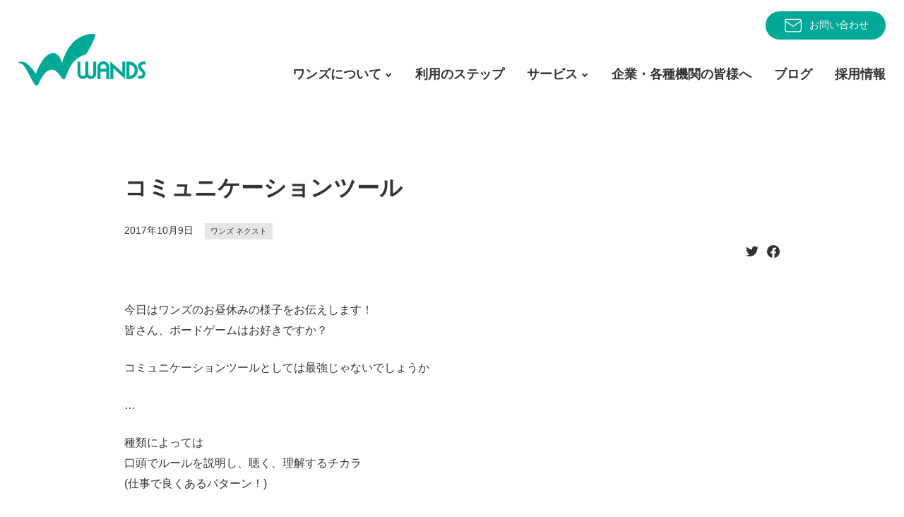

--- FILE ---
content_type: text/html; charset=UTF-8
request_url: https://wands-co.jp/%E3%82%B3%E3%83%9F%E3%83%A5%E3%83%8B%E3%82%B1%E3%83%BC%E3%82%B7%E3%83%A7%E3%83%B3%E3%83%84%E3%83%BC%E3%83%AB/
body_size: 11244
content:
<!DOCTYPE html>
<html lang="ja">

<head>
	<meta charset="utf-8">
	<meta http-equiv="X-UA-Compatible" content="IE=edge">
	<meta name="viewport" content="width=device-width, initial-scale=1">
			<meta name="description" content="今日はワンズのお昼休みの様子をお伝えします！皆さん、ボードゲームはお好きですか？コミュニケーションツールとしては最強じゃないでしょうか...種類によっては口頭でルールを説明し、聴く、理解するチカラ(仕事で良くあるパターン！)仲…">
	<meta name="copyright" content="障がい者・復職者総合支援法人ワンズ">
	<meta property="og:locale" content="ja_JP">
	<meta property="og:type" content="website">
	<meta property="og:url" content="https://wands-co.jp/%e3%82%b3%e3%83%9f%e3%83%a5%e3%83%8b%e3%82%b1%e3%83%bc%e3%82%b7%e3%83%a7%e3%83%b3%e3%83%84%e3%83%bc%e3%83%ab/">
	<meta property="og:site_name" content="障がい者・復職者総合支援法人ワンズ">
	<meta property="og:title" content="コミュニケーションツール">
	<meta property="og:description" content="今日はワンズのお昼休みの様子をお伝えします！皆さん、ボードゲームはお好きですか？コミュニケーションツールとしては最強じゃないでしょうか...種類によっては口頭でルールを説明し、聴く、理解するチカラ(仕事で良くあるパターン！)仲…">
		<meta property="og:image" content="https://wands-co.jp/wp/wp-content/uploads/2017/10/22366495_2050687318494235_7285591371205055094_n-1.jpg">
		<meta name="twitter:card" content="summary_large_image">
	<meta name="twitter:site:id" content="@WANDS_ueda">
	<meta name="twitter:creator" content="@WANDS_ueda">

	<link rel="shortcut icon" href="https://wands-co.jp/wp/wp-content/themes/wpWands2021/img/favicon.ico">
	<!-- Global site tag (gtag.js) - Google Analytics -->
	<script async src="https://www.googletagmanager.com/gtag/js?id=UA-108286718-1"></script>
	<script>
	window.dataLayer = window.dataLayer || [];

	function gtag() {
		dataLayer.push(arguments);
	}
	gtag('js', new Date());

	gtag('config', 'UA-108286718-1');
	</script>

	<title>コミュニケーションツール &#8211; 障がい者・復職者総合支援法人ワンズ</title>
<meta name='robots' content='max-image-preview:large' />
<link rel="alternate" type="application/rss+xml" title="障がい者・復職者総合支援法人ワンズ &raquo; コミュニケーションツール のコメントのフィード" href="https://wands-co.jp/%e3%82%b3%e3%83%9f%e3%83%a5%e3%83%8b%e3%82%b1%e3%83%bc%e3%82%b7%e3%83%a7%e3%83%b3%e3%83%84%e3%83%bc%e3%83%ab/feed/" />
<link rel="alternate" title="oEmbed (JSON)" type="application/json+oembed" href="https://wands-co.jp/wp-json/oembed/1.0/embed?url=https%3A%2F%2Fwands-co.jp%2F%25e3%2582%25b3%25e3%2583%259f%25e3%2583%25a5%25e3%2583%258b%25e3%2582%25b1%25e3%2583%25bc%25e3%2582%25b7%25e3%2583%25a7%25e3%2583%25b3%25e3%2583%2584%25e3%2583%25bc%25e3%2583%25ab%2F" />
<link rel="alternate" title="oEmbed (XML)" type="text/xml+oembed" href="https://wands-co.jp/wp-json/oembed/1.0/embed?url=https%3A%2F%2Fwands-co.jp%2F%25e3%2582%25b3%25e3%2583%259f%25e3%2583%25a5%25e3%2583%258b%25e3%2582%25b1%25e3%2583%25bc%25e3%2582%25b7%25e3%2583%25a7%25e3%2583%25b3%25e3%2583%2584%25e3%2583%25bc%25e3%2583%25ab%2F&#038;format=xml" />
<style id='wp-img-auto-sizes-contain-inline-css' type='text/css'>
img:is([sizes=auto i],[sizes^="auto," i]){contain-intrinsic-size:3000px 1500px}
/*# sourceURL=wp-img-auto-sizes-contain-inline-css */
</style>
<style id='wp-emoji-styles-inline-css' type='text/css'>

	img.wp-smiley, img.emoji {
		display: inline !important;
		border: none !important;
		box-shadow: none !important;
		height: 1em !important;
		width: 1em !important;
		margin: 0 0.07em !important;
		vertical-align: -0.1em !important;
		background: none !important;
		padding: 0 !important;
	}
/*# sourceURL=wp-emoji-styles-inline-css */
</style>
<style id='wp-block-library-inline-css' type='text/css'>
:root{--wp-block-synced-color:#7a00df;--wp-block-synced-color--rgb:122,0,223;--wp-bound-block-color:var(--wp-block-synced-color);--wp-editor-canvas-background:#ddd;--wp-admin-theme-color:#007cba;--wp-admin-theme-color--rgb:0,124,186;--wp-admin-theme-color-darker-10:#006ba1;--wp-admin-theme-color-darker-10--rgb:0,107,160.5;--wp-admin-theme-color-darker-20:#005a87;--wp-admin-theme-color-darker-20--rgb:0,90,135;--wp-admin-border-width-focus:2px}@media (min-resolution:192dpi){:root{--wp-admin-border-width-focus:1.5px}}.wp-element-button{cursor:pointer}:root .has-very-light-gray-background-color{background-color:#eee}:root .has-very-dark-gray-background-color{background-color:#313131}:root .has-very-light-gray-color{color:#eee}:root .has-very-dark-gray-color{color:#313131}:root .has-vivid-green-cyan-to-vivid-cyan-blue-gradient-background{background:linear-gradient(135deg,#00d084,#0693e3)}:root .has-purple-crush-gradient-background{background:linear-gradient(135deg,#34e2e4,#4721fb 50%,#ab1dfe)}:root .has-hazy-dawn-gradient-background{background:linear-gradient(135deg,#faaca8,#dad0ec)}:root .has-subdued-olive-gradient-background{background:linear-gradient(135deg,#fafae1,#67a671)}:root .has-atomic-cream-gradient-background{background:linear-gradient(135deg,#fdd79a,#004a59)}:root .has-nightshade-gradient-background{background:linear-gradient(135deg,#330968,#31cdcf)}:root .has-midnight-gradient-background{background:linear-gradient(135deg,#020381,#2874fc)}:root{--wp--preset--font-size--normal:16px;--wp--preset--font-size--huge:42px}.has-regular-font-size{font-size:1em}.has-larger-font-size{font-size:2.625em}.has-normal-font-size{font-size:var(--wp--preset--font-size--normal)}.has-huge-font-size{font-size:var(--wp--preset--font-size--huge)}.has-text-align-center{text-align:center}.has-text-align-left{text-align:left}.has-text-align-right{text-align:right}.has-fit-text{white-space:nowrap!important}#end-resizable-editor-section{display:none}.aligncenter{clear:both}.items-justified-left{justify-content:flex-start}.items-justified-center{justify-content:center}.items-justified-right{justify-content:flex-end}.items-justified-space-between{justify-content:space-between}.screen-reader-text{border:0;clip-path:inset(50%);height:1px;margin:-1px;overflow:hidden;padding:0;position:absolute;width:1px;word-wrap:normal!important}.screen-reader-text:focus{background-color:#ddd;clip-path:none;color:#444;display:block;font-size:1em;height:auto;left:5px;line-height:normal;padding:15px 23px 14px;text-decoration:none;top:5px;width:auto;z-index:100000}html :where(.has-border-color){border-style:solid}html :where([style*=border-top-color]){border-top-style:solid}html :where([style*=border-right-color]){border-right-style:solid}html :where([style*=border-bottom-color]){border-bottom-style:solid}html :where([style*=border-left-color]){border-left-style:solid}html :where([style*=border-width]){border-style:solid}html :where([style*=border-top-width]){border-top-style:solid}html :where([style*=border-right-width]){border-right-style:solid}html :where([style*=border-bottom-width]){border-bottom-style:solid}html :where([style*=border-left-width]){border-left-style:solid}html :where(img[class*=wp-image-]){height:auto;max-width:100%}:where(figure){margin:0 0 1em}html :where(.is-position-sticky){--wp-admin--admin-bar--position-offset:var(--wp-admin--admin-bar--height,0px)}@media screen and (max-width:600px){html :where(.is-position-sticky){--wp-admin--admin-bar--position-offset:0px}}

/*# sourceURL=wp-block-library-inline-css */
</style><style id='global-styles-inline-css' type='text/css'>
:root{--wp--preset--aspect-ratio--square: 1;--wp--preset--aspect-ratio--4-3: 4/3;--wp--preset--aspect-ratio--3-4: 3/4;--wp--preset--aspect-ratio--3-2: 3/2;--wp--preset--aspect-ratio--2-3: 2/3;--wp--preset--aspect-ratio--16-9: 16/9;--wp--preset--aspect-ratio--9-16: 9/16;--wp--preset--color--black: #000000;--wp--preset--color--cyan-bluish-gray: #abb8c3;--wp--preset--color--white: #ffffff;--wp--preset--color--pale-pink: #f78da7;--wp--preset--color--vivid-red: #cf2e2e;--wp--preset--color--luminous-vivid-orange: #ff6900;--wp--preset--color--luminous-vivid-amber: #fcb900;--wp--preset--color--light-green-cyan: #7bdcb5;--wp--preset--color--vivid-green-cyan: #00d084;--wp--preset--color--pale-cyan-blue: #8ed1fc;--wp--preset--color--vivid-cyan-blue: #0693e3;--wp--preset--color--vivid-purple: #9b51e0;--wp--preset--gradient--vivid-cyan-blue-to-vivid-purple: linear-gradient(135deg,rgb(6,147,227) 0%,rgb(155,81,224) 100%);--wp--preset--gradient--light-green-cyan-to-vivid-green-cyan: linear-gradient(135deg,rgb(122,220,180) 0%,rgb(0,208,130) 100%);--wp--preset--gradient--luminous-vivid-amber-to-luminous-vivid-orange: linear-gradient(135deg,rgb(252,185,0) 0%,rgb(255,105,0) 100%);--wp--preset--gradient--luminous-vivid-orange-to-vivid-red: linear-gradient(135deg,rgb(255,105,0) 0%,rgb(207,46,46) 100%);--wp--preset--gradient--very-light-gray-to-cyan-bluish-gray: linear-gradient(135deg,rgb(238,238,238) 0%,rgb(169,184,195) 100%);--wp--preset--gradient--cool-to-warm-spectrum: linear-gradient(135deg,rgb(74,234,220) 0%,rgb(151,120,209) 20%,rgb(207,42,186) 40%,rgb(238,44,130) 60%,rgb(251,105,98) 80%,rgb(254,248,76) 100%);--wp--preset--gradient--blush-light-purple: linear-gradient(135deg,rgb(255,206,236) 0%,rgb(152,150,240) 100%);--wp--preset--gradient--blush-bordeaux: linear-gradient(135deg,rgb(254,205,165) 0%,rgb(254,45,45) 50%,rgb(107,0,62) 100%);--wp--preset--gradient--luminous-dusk: linear-gradient(135deg,rgb(255,203,112) 0%,rgb(199,81,192) 50%,rgb(65,88,208) 100%);--wp--preset--gradient--pale-ocean: linear-gradient(135deg,rgb(255,245,203) 0%,rgb(182,227,212) 50%,rgb(51,167,181) 100%);--wp--preset--gradient--electric-grass: linear-gradient(135deg,rgb(202,248,128) 0%,rgb(113,206,126) 100%);--wp--preset--gradient--midnight: linear-gradient(135deg,rgb(2,3,129) 0%,rgb(40,116,252) 100%);--wp--preset--font-size--small: 13px;--wp--preset--font-size--medium: 20px;--wp--preset--font-size--large: 36px;--wp--preset--font-size--x-large: 42px;--wp--preset--spacing--20: 0.44rem;--wp--preset--spacing--30: 0.67rem;--wp--preset--spacing--40: 1rem;--wp--preset--spacing--50: 1.5rem;--wp--preset--spacing--60: 2.25rem;--wp--preset--spacing--70: 3.38rem;--wp--preset--spacing--80: 5.06rem;--wp--preset--shadow--natural: 6px 6px 9px rgba(0, 0, 0, 0.2);--wp--preset--shadow--deep: 12px 12px 50px rgba(0, 0, 0, 0.4);--wp--preset--shadow--sharp: 6px 6px 0px rgba(0, 0, 0, 0.2);--wp--preset--shadow--outlined: 6px 6px 0px -3px rgb(255, 255, 255), 6px 6px rgb(0, 0, 0);--wp--preset--shadow--crisp: 6px 6px 0px rgb(0, 0, 0);}:where(.is-layout-flex){gap: 0.5em;}:where(.is-layout-grid){gap: 0.5em;}body .is-layout-flex{display: flex;}.is-layout-flex{flex-wrap: wrap;align-items: center;}.is-layout-flex > :is(*, div){margin: 0;}body .is-layout-grid{display: grid;}.is-layout-grid > :is(*, div){margin: 0;}:where(.wp-block-columns.is-layout-flex){gap: 2em;}:where(.wp-block-columns.is-layout-grid){gap: 2em;}:where(.wp-block-post-template.is-layout-flex){gap: 1.25em;}:where(.wp-block-post-template.is-layout-grid){gap: 1.25em;}.has-black-color{color: var(--wp--preset--color--black) !important;}.has-cyan-bluish-gray-color{color: var(--wp--preset--color--cyan-bluish-gray) !important;}.has-white-color{color: var(--wp--preset--color--white) !important;}.has-pale-pink-color{color: var(--wp--preset--color--pale-pink) !important;}.has-vivid-red-color{color: var(--wp--preset--color--vivid-red) !important;}.has-luminous-vivid-orange-color{color: var(--wp--preset--color--luminous-vivid-orange) !important;}.has-luminous-vivid-amber-color{color: var(--wp--preset--color--luminous-vivid-amber) !important;}.has-light-green-cyan-color{color: var(--wp--preset--color--light-green-cyan) !important;}.has-vivid-green-cyan-color{color: var(--wp--preset--color--vivid-green-cyan) !important;}.has-pale-cyan-blue-color{color: var(--wp--preset--color--pale-cyan-blue) !important;}.has-vivid-cyan-blue-color{color: var(--wp--preset--color--vivid-cyan-blue) !important;}.has-vivid-purple-color{color: var(--wp--preset--color--vivid-purple) !important;}.has-black-background-color{background-color: var(--wp--preset--color--black) !important;}.has-cyan-bluish-gray-background-color{background-color: var(--wp--preset--color--cyan-bluish-gray) !important;}.has-white-background-color{background-color: var(--wp--preset--color--white) !important;}.has-pale-pink-background-color{background-color: var(--wp--preset--color--pale-pink) !important;}.has-vivid-red-background-color{background-color: var(--wp--preset--color--vivid-red) !important;}.has-luminous-vivid-orange-background-color{background-color: var(--wp--preset--color--luminous-vivid-orange) !important;}.has-luminous-vivid-amber-background-color{background-color: var(--wp--preset--color--luminous-vivid-amber) !important;}.has-light-green-cyan-background-color{background-color: var(--wp--preset--color--light-green-cyan) !important;}.has-vivid-green-cyan-background-color{background-color: var(--wp--preset--color--vivid-green-cyan) !important;}.has-pale-cyan-blue-background-color{background-color: var(--wp--preset--color--pale-cyan-blue) !important;}.has-vivid-cyan-blue-background-color{background-color: var(--wp--preset--color--vivid-cyan-blue) !important;}.has-vivid-purple-background-color{background-color: var(--wp--preset--color--vivid-purple) !important;}.has-black-border-color{border-color: var(--wp--preset--color--black) !important;}.has-cyan-bluish-gray-border-color{border-color: var(--wp--preset--color--cyan-bluish-gray) !important;}.has-white-border-color{border-color: var(--wp--preset--color--white) !important;}.has-pale-pink-border-color{border-color: var(--wp--preset--color--pale-pink) !important;}.has-vivid-red-border-color{border-color: var(--wp--preset--color--vivid-red) !important;}.has-luminous-vivid-orange-border-color{border-color: var(--wp--preset--color--luminous-vivid-orange) !important;}.has-luminous-vivid-amber-border-color{border-color: var(--wp--preset--color--luminous-vivid-amber) !important;}.has-light-green-cyan-border-color{border-color: var(--wp--preset--color--light-green-cyan) !important;}.has-vivid-green-cyan-border-color{border-color: var(--wp--preset--color--vivid-green-cyan) !important;}.has-pale-cyan-blue-border-color{border-color: var(--wp--preset--color--pale-cyan-blue) !important;}.has-vivid-cyan-blue-border-color{border-color: var(--wp--preset--color--vivid-cyan-blue) !important;}.has-vivid-purple-border-color{border-color: var(--wp--preset--color--vivid-purple) !important;}.has-vivid-cyan-blue-to-vivid-purple-gradient-background{background: var(--wp--preset--gradient--vivid-cyan-blue-to-vivid-purple) !important;}.has-light-green-cyan-to-vivid-green-cyan-gradient-background{background: var(--wp--preset--gradient--light-green-cyan-to-vivid-green-cyan) !important;}.has-luminous-vivid-amber-to-luminous-vivid-orange-gradient-background{background: var(--wp--preset--gradient--luminous-vivid-amber-to-luminous-vivid-orange) !important;}.has-luminous-vivid-orange-to-vivid-red-gradient-background{background: var(--wp--preset--gradient--luminous-vivid-orange-to-vivid-red) !important;}.has-very-light-gray-to-cyan-bluish-gray-gradient-background{background: var(--wp--preset--gradient--very-light-gray-to-cyan-bluish-gray) !important;}.has-cool-to-warm-spectrum-gradient-background{background: var(--wp--preset--gradient--cool-to-warm-spectrum) !important;}.has-blush-light-purple-gradient-background{background: var(--wp--preset--gradient--blush-light-purple) !important;}.has-blush-bordeaux-gradient-background{background: var(--wp--preset--gradient--blush-bordeaux) !important;}.has-luminous-dusk-gradient-background{background: var(--wp--preset--gradient--luminous-dusk) !important;}.has-pale-ocean-gradient-background{background: var(--wp--preset--gradient--pale-ocean) !important;}.has-electric-grass-gradient-background{background: var(--wp--preset--gradient--electric-grass) !important;}.has-midnight-gradient-background{background: var(--wp--preset--gradient--midnight) !important;}.has-small-font-size{font-size: var(--wp--preset--font-size--small) !important;}.has-medium-font-size{font-size: var(--wp--preset--font-size--medium) !important;}.has-large-font-size{font-size: var(--wp--preset--font-size--large) !important;}.has-x-large-font-size{font-size: var(--wp--preset--font-size--x-large) !important;}
/*# sourceURL=global-styles-inline-css */
</style>

<style id='classic-theme-styles-inline-css' type='text/css'>
/*! This file is auto-generated */
.wp-block-button__link{color:#fff;background-color:#32373c;border-radius:9999px;box-shadow:none;text-decoration:none;padding:calc(.667em + 2px) calc(1.333em + 2px);font-size:1.125em}.wp-block-file__button{background:#32373c;color:#fff;text-decoration:none}
/*# sourceURL=/wp-includes/css/classic-themes.min.css */
</style>
<link rel='stylesheet' id='wp-mcm-styles-css' href='https://wands-co.jp/wp/wp-content/plugins/wp-media-category-management/css/wp-mcm-styles.css?ver=2.5.0.1' type='text/css' media='all' />
<link rel='stylesheet' id='root-style-css' href='https://wands-co.jp/wp/wp-content/themes/wpWands2021/css/_root.css?ver=6.9' type='text/css' media='all' />
<link rel='stylesheet' id='import-style-css' href='https://wands-co.jp/wp/wp-content/themes/wpWands2021/css/import.css?ver=6.9' type='text/css' media='all' />
<link rel="https://api.w.org/" href="https://wands-co.jp/wp-json/" /><link rel="alternate" title="JSON" type="application/json" href="https://wands-co.jp/wp-json/wp/v2/posts/1679" /><link rel="EditURI" type="application/rsd+xml" title="RSD" href="https://wands-co.jp/wp/xmlrpc.php?rsd" />
<meta name="generator" content="WordPress 6.9" />
<link rel="canonical" href="https://wands-co.jp/%e3%82%b3%e3%83%9f%e3%83%a5%e3%83%8b%e3%82%b1%e3%83%bc%e3%82%b7%e3%83%a7%e3%83%b3%e3%83%84%e3%83%bc%e3%83%ab/" />
<link rel='shortlink' href='https://wands-co.jp/?p=1679' />
</head>


<body id="%e3%82%b3%e3%83%9f%e3%83%a5%e3%83%8b%e3%82%b1%e3%83%bc%e3%82%b7%e3%83%a7%e3%83%b3%e3%83%84%e3%83%bc%e3%83%ab" class="wp-singular post-template-default single single-post postid-1679 single-format-standard wp-theme-wpWands2021 drawer drawer--top drawer--navbarTopGutter">

	<header id="header" class="drawer-navbar drawer-navbar--fixed" role="banner">
		<div class="drawer-container inner">
			<div class="drawer-navbar-header">
				<h1 id="siteLogo"><a href="https://wands-co.jp"><img src="https://wands-co.jp/wp/wp-content/themes/wpWands2021/img/logo.svg" alt="障がい者・復職者総合支援法人ワンズ"><em>障がい者・復職者総合支援法人</em></a></h1>
				<button type="button" class="drawer-toggle drawer-hamburger"><span class="sr-only">toggle navigation</span><span class="drawer-hamburger-icon"></span></button>
			</div>
			<div class="headR">
				<aside id="headNav">
					<a href="https://wands-co.jp/contact">
						<img src="https://wands-co.jp/wp/wp-content/themes/wpWands2021/img/IconMail2.svg" alt="">お問い合わせ
					</a>
				</aside>
				<nav id="globalNav" class="drawer-nav inner" role="navigation">
					<ul>
						<li id="nav-company"><a data-target="#" href="javascript:void(0);" data-toggle="dropdown" role="button" aria-expanded="false">ワンズについて</a>
							<ul class="drawer-dropdown-menu">
								<li><a href="https://wands-co.jp/company/">法人概要</a></li>
							</ul>
						</li>
						<li id="nav-step">
							<a href="https://wands-co.jp/step/">利用のステップ</a>
						</li>
						<li id="nav-service"><a data-target="#" href="javascript:void(0);" data-toggle="dropdown" role="button" aria-expanded="false">サービス</a>
							<ul class="drawer-dropdown-menu">
								<li><a href="https://wands-co.jp/next_lp">就労移行支援サービス</a></li>
								<li><a href="https://wands-co.jp/service/rework/">リワーク支援、復職支援</a></li>
								<li><a href="https://wands-co.jp/service/syurou_teichaku/">就労定着支援サービス</a></li>
								<li><a href="https://wands-co.jp/service/sentaku_shien/">就労選択支援サービス</a></li>
								<li class="nav-item-has-submenu"><a>就労継続サービスA型</a>
									<ul class="nav-submenu">
										<li><a href="https://wands-co.jp/service/syurou_keizoku_a/">アドヴァンス</a></li>
										<li><a href="https://wands-co.jp/service/syurou_keizoku_a_2/">アドヴァンス2</a></li>
										<li><a href="https://wands-co.jp/service/syurou_keizoku_a/kokubu/">ワーキングベース国分</a></li>
										<li><a href="https://wands-co.jp/service/syurou_keizoku_a/tenjin/">ワーキングベース天神</a></li>
										<li><a href="https://wands-co.jp/service/syurou_keizoku_a/tenjin2/">ワーキングベース天神2</a></li>
										<li><a href="https://wands-co.jp/service/syurou_keizoku_a/toumi/">ワーキングベース東御</a></li>
										<li><a href="https://wands-co.jp/service/syurou_keizoku_a/toumi2/">ワーキングベース東御2</a></li>
										<li><a href="https://wands-co.jp/service/syurou_keizoku_a/saku/">ワーキングベース佐久</a></li>
										<li><a href="https://wands-co.jp/service/syurou_keizoku_a/saku-minami/">ワーキングベース佐久南</a></li>
										<li><a href="https://wands-co.jp/service/syurou_keizoku_a/nakagomi/">ワーキングベース中込</a></li>
									</ul>
								</li>
								<li class="nav-item-has-submenu"><a>就労継続サービスB型</a>
									<ul class="nav-submenu">
										<li><a href="https://wands-co.jp/service/syurou_keizoku_b/">アルファ＆ステップ</a></li>
										<li><a href="https://wands-co.jp/service/syurou_keizoku_b_2nd/">アルファ＆ステップ セカンド</a></li>
										<li><a href="https://wands-co.jp/service/syurou_keizoku_type_b/">ブリッジ Hyper-B</a></li>
									</ul>
								</li>
								<li class="nav-item-has-submenu"><a>放課後等デイサービス</a>
									<ul class="nav-submenu">
										<li><a href="https://wands-co.jp/service/afterschool/">ワンズ ジェイ</a></li>
										<li><a href="https://wands-co.jp/service/afterschool-2/">ワンズ ジェイⅡ</a></li>
									</ul>
								</li>
								<li><a href="https://wands-co.jp/service/soudan/">相談支援</a></li>
								<li><a href="https://wands-co.jp/service/grouphome/">グループホーム</a></li>
							</ul>
						</li>
						<li id="nav-business"><a href="https://wands-co.jp/business/">企業・各種機関の皆様へ</a></li>
						<li id="nav-blog"><a href="https://wands-co.jp/blog/">ブログ</a></li>
						<li id="nav-recruit"><a href="https://wands-co.jp/recruit/">採用情報</a></li>
						<li id="nav-contact"><a href="https://wands-co.jp/contact/">お問い合わせ</a></li>
					</ul>
				</nav>
			</div>
		</div>
	</header>

	<main id="main" role="main">

<section id="post" class="section">
	<div class="inner">
			<h1>コミュニケーションツール</h1>
			<div class="postMeta"><time>2017年10月9日</time><span><a href="https://wands-co.jp/category/wands/" rel="category tag">ワンズ ネクスト</a></span></div>
									<div class="postSNS">
				<ul>
					<li><a target="_blank" href="//twitter.com/intent/tweet?text=%E3%82%B3%E3%83%9F%E3%83%A5%E3%83%8B%E3%82%B1%E3%83%BC%E3%82%B7%E3%83%A7%E3%83%B3%E3%83%84%E3%83%BC%E3%83%AB&https%3A%2F%2Fwands-co.jp%2F%25e3%2582%25b3%25e3%2583%259f%25e3%2583%25a5%25e3%2583%258b%25e3%2582%25b1%25e3%2583%25bc%25e3%2582%25b7%25e3%2583%25a7%25e3%2583%25b3%25e3%2583%2584%25e3%2583%25bc%25e3%2583%25ab%2F&url=https%3A%2F%2Fwands-co.jp%2F%25e3%2582%25b3%25e3%2583%259f%25e3%2583%25a5%25e3%2583%258b%25e3%2582%25b1%25e3%2583%25bc%25e3%2582%25b7%25e3%2583%25a7%25e3%2583%25b3%25e3%2583%2584%25e3%2583%25bc%25e3%2583%25ab%2F" title="Twitterでシェアする"><img src="https://wands-co.jp/wp/wp-content/themes/wpWands2021/img/icnTwitter.svg" alt="twitter"></a></li>
					<li><a target="_blank" href="//www.facebook.com/sharer.php?u=https%3A%2F%2Fwands-co.jp%2F%25e3%2582%25b3%25e3%2583%259f%25e3%2583%25a5%25e3%2583%258b%25e3%2582%25b1%25e3%2583%25bc%25e3%2582%25b7%25e3%2583%25a7%25e3%2583%25b3%25e3%2583%2584%25e3%2583%25bc%25e3%2583%25ab%2F&t=%E3%82%B3%E3%83%9F%E3%83%A5%E3%83%8B%E3%82%B1%E3%83%BC%E3%82%B7%E3%83%A7%E3%83%B3%E3%83%84%E3%83%BC%E3%83%AB" title="facebookでシェアする"><img src="https://wands-co.jp/wp/wp-content/themes/wpWands2021/img/icnFacebook.svg" alt="facebook"></a></li>
				</ul>
			</div>
			<div class="postBody"><div id="u_0_m" class="_li">
<div id="globalContainer" class="uiContextualLayerParent">
<div id="content" class="fb_content clearfix " role="" data-referrer="content">
<div>
<div class="clearfix">
<div class="_1qkq _1ql0">
<div id="content_container">
<div>
<div class="clearfix">
<div id="js_1x" class="_2pie _14i5 _1qkq _1qkx" role="main">
<div id="pagelet_timeline_main_column">
<div id="id_59e98c4be4a5e8927011589" data-referrer="id_59e98c4be4a5e8927011589">
<div>
<div id="u_jsonp_2_22">
<div class="_1xnd">
<div class="_1xnd">
<div class="_1xnd">
<div class="_1xnd">
<div class="_1xnd">
<div class="_1xnd">
<div class="_4-u2 _4-u8">
<div class="_427x">
<div id="u_1p_0" class="_4-u2 mbm _4mrt _5jmm _5pat _5v3q _4-u8" role="article" aria-describedby="js_iy js_iz" aria-labelledby="js_ix" data-ftr="1" data-fte="1" data-insertion-position="15">
<div id="u_1p_8" class="_3ccb" data-gt="{&quot;type&quot;:&quot;click2canvas&quot;,&quot;fbsource&quot;:703,&quot;ref&quot;:&quot;nf_generic&quot;}" data-ft="{&quot;tn&quot;:&quot;-R&quot;}">
<div class="_5pcr fbUserStory" data-ft="{&quot;tn&quot;:&quot;-R&quot;}">
<div class="_1dwg _1w_m">
<div>
<div id="js_iz" class="_5pbx userContent _3576" data-ft="{&quot;tn&quot;:&quot;K&quot;}">
<div id="id_59e98c83630823111301142" class="text_exposed_root text_exposed">
<p>今日はワンズのお昼休みの様子をお伝えします！<br />
皆さん、ボードゲームはお好きですか？</p>
<p>コミュニケーションツールとしては最強じゃないでしょうか</p>
<p><span class="text_exposed_hide">&#8230;</span></p>
<div class="text_exposed_show">
<p>種類によっては<br />
口頭でルールを説明し、聴く、理解するチカラ<br />
(仕事で良くあるパターン！)</p>
<p>仲間と協力する(コレも良くある)</p>
<p>勝ち負けがある(コレも仕事であるある)</p>
<p>共通点あるある！<br />
自然な会話が生まれる、相手の心理を推察する、笑う、悔しがる、共感する、気遣う、なんとなく仲間意識…etc</p>
<p>まぁ、みんなはそんな事知らずに遊んでいると思います。それでいいんです(´▽｀)</p>
<p>ちなみにコレ、ご存知ですか？</p>
<p><img fetchpriority="high" decoding="async" class="alignnone size-medium wp-image-1680" src="https://wands-co.jp/wp/wp-content/uploads/2017/10/22366495_2050687318494235_7285591371205055094_n-300x198.jpg" alt="" width="300" height="198" /><br />
『コヨーテ』<br />
単純、かつ明解のゲームです！！！</p>
<p>ワンズでの1番人気は『ごきぶりポーカー』とういうゲームかもしれませんが…w</p>
<p>10分以内の短い時間で輪になりコヨーテ！</p>
<p>新しいボードゲーム、カードゲームが実は沢山あるんです。<br />
全てメンバーが持参してくれています。</p>
<p>どこで売ってるのかな？<br />
私も気にして探してみてます( ´艸｀)</p>
</div>
</div>
</div>
</div>
</div>
</div>
</div>
</div>
</div>
</div>
</div>
</div>
</div>
</div>
</div>
</div>
</div>
</div>
</div>
</div>
</div>
</div>
</div>
</div>
</div>
</div>
</div>
</div>
</div>
</div>
</div>
			<div class="postNav">
				<a href="https://wands-co.jp/%e3%80%8e%e4%bd%93%e9%a8%93%e5%ae%9f%e7%bf%92%e3%81%b8%ef%bc%81%ef%bc%81%e3%80%8f/" rel="prev"><span class="prev">prev</span></a>				<a href="https://wands-co.jp/%e3%80%8e%e4%bd%93%e9%a8%93%e5%ae%9f%e7%bf%92%e3%81%b8%ef%bc%81%ef%bc%81%e3%80%8f/" rel="prev"><span class="next">next</span></a>			</div>
		</div>
	</section>


	</div>
</section>

<section id="btmContact" class="section lead">
	<div class="inner">
		<div class="label">contact</div>
		<div class="data">
			<h2>ご利用についてのご質問など、お気軽にご相談ください</h2>
			<nav>
				<ul>
					<li>
						<a href="https://wands-co.jp/contact"><svg viewBox="0 0 43 29">
								<g id="iconmail" data-name="iconmail" transform="translate(-409.211 -198.835)">
									<path id="path_4110" d="M448.07,227.109H412.745a3.538,3.538,0,0,1-3.534-3.534V202.369a3.538,3.538,0,0,1,3.534-3.534H448.07a3.538,3.538,0,0,1,3.534,3.534v21.206A3.538,3.538,0,0,1,448.07,227.109Zm-35.325-26.861a2.124,2.124,0,0,0-2.121,2.121v21.206a2.123,2.123,0,0,0,2.121,2.12H448.07a2.122,2.122,0,0,0,2.12-2.12V202.369a2.123,2.123,0,0,0-2.12-2.121Z" />
									<path id="path_4110" d="M430.049,214.383a5.148,5.148,0,0,1-2.877-.828l-13.43-9.189a.707.707,0,1,1,.8-1.167l13.43,9.19a3.964,3.964,0,0,0,4.15,0l14.151-9.2a.707.707,0,0,1,.77,1.186L432.9,213.565A5.105,5.105,0,0,1,430.049,214.383Z" />
									<path id="path_4110" d="M446.656,222.868a.7.7,0,0,1-.46-.171l-9.9-8.482a.707.707,0,1,1,.92-1.073l9.9,8.483a.706.706,0,0,1-.46,1.243Z" />
									<path id="path_4110" d="M414.159,222.868a.7.7,0,0,0,.459-.171l9.9-8.482a.706.706,0,1,0-.919-1.073l-9.9,8.483a.706.706,0,0,0,.46,1.243Z" />
								</g>
							</svg><span>メールでのお問い合わせ</span>
						</a>
					</li>
					<li>
	<a href="tel:0268716505">
		<span>お電話での<br>お問い合わせ</span>
		<svg viewBox="0 0 31 31">
			<path id="path_call" d="M27.1,31C12.1,30.8,0.2,18.9,0,3.9C0,1.7,1.7,0,3.9,0H9c2.1,0,3.9,1.7,3.9,3.9c0.1,1.6,0.4,3.1,0.9,4.6,c0.4,1.4,0.1,2.9-0.9,3.9l-1.7,1.8c1.3,2.2,3.1,3.9,5.3,5.2l2.1-1.5c0.6-0.6,1.5-0.9,2.5-0.9c0,0,0,0,0.1,0c0.4,0,0.8,0.1,1.2,0.2,c1.6,0.5,3.2,0.8,4.9,0.9c2.1,0,3.8,1.7,3.8,3.9v5.1C31,29.2,29.2,31,27.1,31z M3.9,1C2.3,1,1,2.3,1,3.9C1.2,18.3,12.7,29.8,27.1,30,c1.6,0,2.9-1.3,2.9-2.9V22c0-1.6-1.3-2.9-2.9-2.9c-1.8-0.1-3.5-0.4-5.2-1C21.6,18.1,21.3,18,21,18c-0.7,0-1.4,0.2-1.9,0.7l-2.6,1.9,l-0.3-0.2c-2.6-1.4-4.7-3.5-6.1-6.1L9.9,14l2.2-2.3c0.8-0.8,1-1.9,0.7-2.9c-0.6-1.6-0.9-3.2-1-4.9C11.8,2.3,10.6,1,9,1l0-0.5L9,1,H3.9z" />
		</svg>
		<em>0268-71-6505<span>平日9:00～18:00</span></em>
	</a>
</li>				</ul>
			</nav>
			
		</div>
	</div>
</section>
</main>

<footer id="footer">
	<div class="inner">
		<div id="footCom">
			<div id="footLogo"><a href="https://wands-co.jp"><img src="https://wands-co.jp/wp/wp-content/themes/wpWands2021/img/logo.svg" alt="就労移行支援事業所ワンズ"></a></div>
			<address>ワンズ株式会社<br><span>〒389-0502 </span><span>長野県東御市田中1-8</span></address>
			<aside>
				<ul>
					<li><a target="_blank" href="https://www.instagram.com/wands_nagano/"><img src="https://wands-co.jp/wp/wp-content/themes/wpWands2021/img/icnInstagram.svg" alt="Instagram">ワンズ株式会社</a></li>
										<li>
						<a target="_blank" href="https://www.facebook.com/Wands.workassist">
							<img src="https://wands-co.jp/wp/wp-content/themes/wpWands2021/img/icnFacebook.svg" alt="facebook">就労移行支援office ワンズ上田</a>
					</li>
										<li>
						<a target="_blank" href="https://www.facebook.com/wands.advance">
							<img src="https://wands-co.jp/wp/wp-content/themes/wpWands2021/img/icnFacebook.svg" alt="facebook">就労継続支援A型 ワンズ アドヴァンス</a>
					</li>
										<li>
						<a target="_blank" href="https://www.facebook.com/wands.advance2">
							<img src="https://wands-co.jp/wp/wp-content/themes/wpWands2021/img/icnFacebook.svg" alt="facebook">就労継続支援A型 ワンズ アドヴァンス2</a>
					</li>
										<li>
						<a target="_blank" href="https://www.facebook.com/wands.bridge.b">
							<img src="https://wands-co.jp/wp/wp-content/themes/wpWands2021/img/icnFacebook.svg" alt="facebook">就労継続支援B型 ワンズ ブリッジ Hyper-B</a>
					</li>
										<li>
						<a target="_blank" href="https://www.facebook.com/Wands.work.and.life">
							<img src="https://wands-co.jp/wp/wp-content/themes/wpWands2021/img/icnFacebook.svg" alt="facebook">多機能型事業所ワンズ アルファ＆ステップ</a>
					</li>
										<li>
						<a target="_blank" href="https://www.facebook.com/profile.php?id=61569246038238">
							<img src="https://wands-co.jp/wp/wp-content/themes/wpWands2021/img/icnFacebook.svg" alt="facebook">多機能型事業所ワンズ アルファ＆ステップ セカンド</a>
					</li>
										<li>
						<a target="_blank" href="https://www.facebook.com/wands.j/">
							<img src="https://wands-co.jp/wp/wp-content/themes/wpWands2021/img/icnFacebook.svg" alt="facebook">放課後等デイサービス ワンズ ジェイ</a>
					</li>
										<li>
						<a target="_blank" href="https://www.facebook.com/profile.php?id=61563375718058">
							<img src="https://wands-co.jp/wp/wp-content/themes/wpWands2021/img/icnFacebook.svg" alt="facebook">放課後等デイサービス ワンズ ジェイ2</a>
					</li>
										<li>
						<a target="_blank" href="https://www.facebook.com/profile.php?id=100085519126167">
							<img src="https://wands-co.jp/wp/wp-content/themes/wpWands2021/img/icnFacebook.svg" alt="facebook">グループホーム ワンズホーム</a>
					</li>
									</ul>
			</aside>
		</div>
		<nav id="footNav">
			<ul>
				<li><a href="https://wands-co.jp">ホーム</a></li>
				<li><a href="https://wands-co.jp/company">ワンズについて</a></li>
			</ul>
			<ul>
				<li><a href="javascript:void(0);">サービス</a>
					<ul>
						<li><a href="https://wands-co.jp/next_lp">就労移行支援サービス</a></li>
						<li><a href="https://wands-co.jp/service/syurou_keizoku_a">就労継続サービスA型(アドヴァンス)</a></li>
						<li><a href="https://wands-co.jp/service/syurou_keizoku_a_2">就労継続サービスA型(アドヴァンス2)</a></li>
						<li><a href="https://wands-co.jp/service/syurou_keizoku_b">就労継続サービスB型(アルファ)</a></li>
						<li><a href="https://wands-co.jp/service/syurou_keizoku_b_2nd">就労継続サービスB型(アルファセカンド)</a></li>
						<li><a href="https://wands-co.jp/service/syurou_keizoku_type_b">就労継続サービスB型(ブリッジ)</a></li>
						<li><a href="https://wands-co.jp/service/syurou_teichaku">就労定着支援サービス</a></li>
						<li><a href="https://wands-co.jp/service/sentaku_shien">就労選択支援サービス</a></li>
						<li><a href="https://wands-co.jp/service/afterschool">放課後デイサービス(ジェイ)</a></li>
						<li><a href="https://wands-co.jp/service/afterschool-2">放課後デイサービス(ジェイⅡ)</a></li>
						<li><a href="https://wands-co.jp/service/soudan">相談支援</a></li>
						<li><a href="https://wands-co.jp/service/rework">リワーク支援、復職支援</a></li>
						<li><a href="https://wands-co.jp/service/grouphome">グループホーム</a></li>
					</ul>
				</li>
			</ul>
			<ul>
				<li><a href="https://wands-co.jp/business">企業・各種機関の皆様へ</a></li>
				<li><a href="https://wands-co.jp/blog">ブログ</a></li>
				<li><a href="https://wands-co.jp/recruit">採用情報</a></li>
				<li><a href="https://wands-co.jp/contact">お問い合わせ</a></li>
			</ul>
		</nav>
	</div>
	<div id="copyright" class="inner">&copy; 2026 WANDS.</div>
</footer>

<script type="speculationrules">
{"prefetch":[{"source":"document","where":{"and":[{"href_matches":"/*"},{"not":{"href_matches":["/wp/wp-*.php","/wp/wp-admin/*","/wp/wp-content/uploads/*","/wp/wp-content/*","/wp/wp-content/plugins/*","/wp/wp-content/themes/wpWands2021/*","/*\\?(.+)"]}},{"not":{"selector_matches":"a[rel~=\"nofollow\"]"}},{"not":{"selector_matches":".no-prefetch, .no-prefetch a"}}]},"eagerness":"conservative"}]}
</script>
<script id="wp-emoji-settings" type="application/json">
{"baseUrl":"https://s.w.org/images/core/emoji/17.0.2/72x72/","ext":".png","svgUrl":"https://s.w.org/images/core/emoji/17.0.2/svg/","svgExt":".svg","source":{"concatemoji":"https://wands-co.jp/wp/wp-includes/js/wp-emoji-release.min.js?ver=6.9"}}
</script>
<script type="module">
/* <![CDATA[ */
/*! This file is auto-generated */
const a=JSON.parse(document.getElementById("wp-emoji-settings").textContent),o=(window._wpemojiSettings=a,"wpEmojiSettingsSupports"),s=["flag","emoji"];function i(e){try{var t={supportTests:e,timestamp:(new Date).valueOf()};sessionStorage.setItem(o,JSON.stringify(t))}catch(e){}}function c(e,t,n){e.clearRect(0,0,e.canvas.width,e.canvas.height),e.fillText(t,0,0);t=new Uint32Array(e.getImageData(0,0,e.canvas.width,e.canvas.height).data);e.clearRect(0,0,e.canvas.width,e.canvas.height),e.fillText(n,0,0);const a=new Uint32Array(e.getImageData(0,0,e.canvas.width,e.canvas.height).data);return t.every((e,t)=>e===a[t])}function p(e,t){e.clearRect(0,0,e.canvas.width,e.canvas.height),e.fillText(t,0,0);var n=e.getImageData(16,16,1,1);for(let e=0;e<n.data.length;e++)if(0!==n.data[e])return!1;return!0}function u(e,t,n,a){switch(t){case"flag":return n(e,"\ud83c\udff3\ufe0f\u200d\u26a7\ufe0f","\ud83c\udff3\ufe0f\u200b\u26a7\ufe0f")?!1:!n(e,"\ud83c\udde8\ud83c\uddf6","\ud83c\udde8\u200b\ud83c\uddf6")&&!n(e,"\ud83c\udff4\udb40\udc67\udb40\udc62\udb40\udc65\udb40\udc6e\udb40\udc67\udb40\udc7f","\ud83c\udff4\u200b\udb40\udc67\u200b\udb40\udc62\u200b\udb40\udc65\u200b\udb40\udc6e\u200b\udb40\udc67\u200b\udb40\udc7f");case"emoji":return!a(e,"\ud83e\u1fac8")}return!1}function f(e,t,n,a){let r;const o=(r="undefined"!=typeof WorkerGlobalScope&&self instanceof WorkerGlobalScope?new OffscreenCanvas(300,150):document.createElement("canvas")).getContext("2d",{willReadFrequently:!0}),s=(o.textBaseline="top",o.font="600 32px Arial",{});return e.forEach(e=>{s[e]=t(o,e,n,a)}),s}function r(e){var t=document.createElement("script");t.src=e,t.defer=!0,document.head.appendChild(t)}a.supports={everything:!0,everythingExceptFlag:!0},new Promise(t=>{let n=function(){try{var e=JSON.parse(sessionStorage.getItem(o));if("object"==typeof e&&"number"==typeof e.timestamp&&(new Date).valueOf()<e.timestamp+604800&&"object"==typeof e.supportTests)return e.supportTests}catch(e){}return null}();if(!n){if("undefined"!=typeof Worker&&"undefined"!=typeof OffscreenCanvas&&"undefined"!=typeof URL&&URL.createObjectURL&&"undefined"!=typeof Blob)try{var e="postMessage("+f.toString()+"("+[JSON.stringify(s),u.toString(),c.toString(),p.toString()].join(",")+"));",a=new Blob([e],{type:"text/javascript"});const r=new Worker(URL.createObjectURL(a),{name:"wpTestEmojiSupports"});return void(r.onmessage=e=>{i(n=e.data),r.terminate(),t(n)})}catch(e){}i(n=f(s,u,c,p))}t(n)}).then(e=>{for(const n in e)a.supports[n]=e[n],a.supports.everything=a.supports.everything&&a.supports[n],"flag"!==n&&(a.supports.everythingExceptFlag=a.supports.everythingExceptFlag&&a.supports[n]);var t;a.supports.everythingExceptFlag=a.supports.everythingExceptFlag&&!a.supports.flag,a.supports.everything||((t=a.source||{}).concatemoji?r(t.concatemoji):t.wpemoji&&t.twemoji&&(r(t.twemoji),r(t.wpemoji)))});
//# sourceURL=https://wands-co.jp/wp/wp-includes/js/wp-emoji-loader.min.js
/* ]]> */
</script>

<script src="https://cdnjs.cloudflare.com/ajax/libs/jquery/1.9.1/jquery.min.js"></script>
<script src="https://cdnjs.cloudflare.com/ajax/libs/iScroll/5.2.0/iscroll.js"></script>
<script src="https://cdnjs.cloudflare.com/ajax/libs/twitter-bootstrap/3.3.7/js/bootstrap.min.js"></script>
<script src="https://wands-co.jp/wp/wp-content/themes/wpWands2021/js/drawer.min.js"></script>
<script src="https://wands-co.jp/wp/wp-content/themes/wpWands2021/js/common.js"></script>

<script src="https://cdnjs.cloudflare.com/ajax/libs/Swiper/4.5.1/js/swiper.min.js"></script>
<script>
var swiper = new Swiper('.swiper-container', {
	navigation: {
		nextEl: '.swiper-button-next',
		prevEl: '.swiper-button-prev',
	},
	slidesPerView: 'auto',
	lazy: true
	});
</script>

</body>

</html>

--- FILE ---
content_type: text/css
request_url: https://wands-co.jp/wp/wp-content/themes/wpWands2021/css/import.css?ver=6.9
body_size: 211
content:
@import url("common.css");
@import url("base.css");
@import url("construction.css");
@import url("drawer.css");
@import url("style.css");

@import url("https://fonts.googleapis.com/css2?family=Fjalla+One&display=swap");
@import url("https://fonts.googleapis.com/css2?family=Montserrat&display=swap");